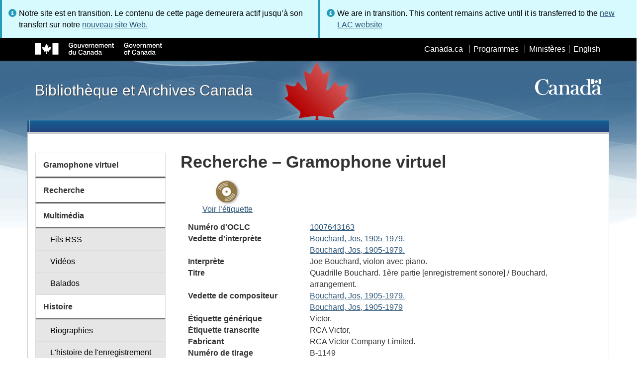

--- FILE ---
content_type: text/html; charset=utf-8
request_url: https://www.bac-lac.gc.ca/fra/decouvrez/films-videos-enregistrements-sonores/gramophone-virtuel/Pages/Item.aspx?idNumber=1007643163
body_size: 51986
content:
<script type="text/javascript">//<![CDATA[
        var formDigestElement = document.getElementsByName('__REQUESTDIGEST')[0];
        if (!((formDigestElement == null) || (formDigestElement.tagName.toLowerCase() != 'input') || (formDigestElement.type.toLowerCase() != 'hidden') ||
            (formDigestElement.value == null) || (formDigestElement.value.length <= 0)))
        {
            formDigestElement.value = '0xCE7EBBB1DD0B72F5793D952DD7092E184EB1A24DFC82CBCBFBEB170D6C1C41CE5F72484A33F8815B4EC1972440BC7AB64B9F39ED80F341787FB0EE38DF88BA8E,18 Jan 2026 11:13:46 -0000';_spPageContextInfo.updateFormDigestPageLoaded = new Date();
        }
        //]]>
        </script><!DOCTYPE html>
<!--[if lt IE 9]><html class="no-js lt-ie9" lang="fr" dir="ltr"><![endif]-->
<!--[if gt IE 8]><!--><html class="no-js" lang="fr" dir="ltr"><!--<![endif]-->

    <head prefix="og: http://ogp.me/ns# fb: http://ogp.me/ns/fb# article: http://ogp.me/ns/article#"><meta charset="utf-8" /><title>
	
	Recherche – Gramophone virtuel
- Bibliothèque et Archives Canada
</title>
                <meta http-equiv="x-ua-compatible" content="IE=11">
            
            <meta property="fb:app_id" content="" />
            <meta name="twitter:card" content="summary" />
            <meta property="og:type" content="article" />
            <meta property="og:url" content="https://www.bac-lac.gc.ca/fra/decouvrez/films-videos-enregistrements-sonores/gramophone-virtuel/Pages/Item.aspx?idNumber=1007643163" />
            <meta property="og:title"  content="Recherche – Gramophone virtuel- Bibliothèque et Archives Canada" />
            <meta property="og:description"  content="Recherche – Gramophone virtuel- Bibliothèque et Archives Canada" />
            
            <meta property="twitter:site" content="@LibraryArchives" />
            <meta property="twitter:creator" content="@LibraryArchives" />
        <meta content="width=device-width,initial-scale=1" name="viewport" /><link rel="stylesheet" type="text/css" href="/_layouts/15/1036/styles/Themable/corev15.css?rev=Ir07XcinlT9fgiR%2Fp9Q4Iw%3D%3DTAG0"/>
<link rel="stylesheet" type="text/css" href="/Style%20Library/fr-FR/Themable/Core%20Styles/controls.css"/>
<link rel="stylesheet" type="text/css" href="/Style%20Library/Css/test.css"/>
<script type="text/javascript" src="/_layouts/15/1036/initstrings.js?rev=wduBMeBUh%2FB4CfBbz0FpTg%3D%3DTAG0"></script>
<script type="text/javascript" src="/_layouts/15/init.js?rev=RHfoRxFuwXZ%2BOo2JABCoHA%3D%3DTAG0"></script>
<script type="text/javascript" src="/_layouts/15/ribbonapprovemultiple/approvereject.js"></script>
<script type="text/javascript" src="/_layouts/15/htmltransfertool/htmltransfer.js"></script>
<script type="text/javascript" src="/_layouts/15/htmleditor/clipboard_tab.js"></script>
<script type="text/javascript" src="/ScriptResource.axd?d=E5P1BHIK4HfVXCUkcQ4nYo2T7Vbls0aea2x9HU3mtwGrog1LLnbCda99fmWID6HX4I7AG7t_MU9r9hdoznogCMeendq8FIeIVVncUxPI4GqW-pAsy37pOvpbdv3hgarpvSUE0TlycEY5nMXGSAbtu3bNYbEFlQmU66MtPQWQRI2w9pSmBAjeMbrOk6OcWTsH0&amp;t=32e5dfca"></script>
<script type="text/javascript" src="/_layouts/15/blank.js?rev=nBzPIm07cpYroIjvUHh4jw%3D%3DTAG0"></script>
<script type="text/javascript" src="/ScriptResource.axd?d=bF2vxusy2HzWcvNAGIENvBLGPGWvPoQ8fgqGYPbsDI6-SEtKw8PI_LCENV5BnEyBq3c70kUda6PgyA_7aj8b37fOWgzrpuAYwSuXCOUFzkmwIBY8oJlKudNlrLHDwNlSiInu_9EFYFM3YnmdhCugEk-sSGgO0BzHX2gztl-zlOK49oHp_gO5u51ZapWMJLZJ0&amp;t=32e5dfca"></script>
<script type="text/javascript">RegisterSod("require.js", "\u002f_layouts\u002f15\u002frequire.js?rev=ESSL8\u00252Btt4YnWARvVUyzilQ\u00253D\u00253DTAG0");</script>
<script type="text/javascript">RegisterSod("strings.js", "\u002f_layouts\u002f15\u002f1036\u002fstrings.js?rev=DNzQ1Roce5WNaAwmbc9PrQ\u00253D\u00253DTAG0");</script>
<script type="text/javascript">RegisterSod("sp.res.resx", "\u002f_layouts\u002f15\u002f1036\u002fsp.res.js?rev=0Gpub76qxOhMrufp83DQwA\u00253D\u00253DTAG0");</script>
<script type="text/javascript">RegisterSod("sp.runtime.js", "\u002f_layouts\u002f15\u002fsp.runtime.js?rev=QZuY9EfO812\u00252FHP6vKipQPQ\u00253D\u00253DTAG0");RegisterSodDep("sp.runtime.js", "sp.res.resx");</script>
<script type="text/javascript">RegisterSod("sp.js", "\u002f_layouts\u002f15\u002fsp.js?rev=IOhwsS2jiKK0lsxWx1LfFA\u00253D\u00253DTAG0");RegisterSodDep("sp.js", "sp.runtime.js");RegisterSodDep("sp.js", "sp.ui.dialog.js");RegisterSodDep("sp.js", "sp.res.resx");</script>
<script type="text/javascript">RegisterSod("sp.init.js", "\u002f_layouts\u002f15\u002fsp.init.js?rev=v7C9ZcXmEYuhjJNLnCo66A\u00253D\u00253DTAG0");</script>
<script type="text/javascript">RegisterSod("sp.ui.dialog.js", "\u002f_layouts\u002f15\u002fsp.ui.dialog.js?rev=QfcC7vHW7hXFYDxqmPkuwQ\u00253D\u00253DTAG0");RegisterSodDep("sp.ui.dialog.js", "sp.init.js");RegisterSodDep("sp.ui.dialog.js", "sp.res.resx");</script>
<script type="text/javascript">RegisterSod("core.js", "\u002f_layouts\u002f15\u002fcore.js?rev=9kCBQNkpbQYAoiVcZpdkJA\u00253D\u00253DTAG0");RegisterSodDep("core.js", "strings.js");</script>
<script type="text/javascript">RegisterSod("menu.js", "\u002f_layouts\u002f15\u002fmenu.js?rev=8L\u00252BIY1hT\u00252BbaFStnW1t8DHA\u00253D\u00253DTAG0");</script>
<script type="text/javascript">RegisterSod("mQuery.js", "\u002f_layouts\u002f15\u002fmquery.js?rev=G0XIYJI9ofOrcdJaLkhB7Q\u00253D\u00253DTAG0");</script>
<script type="text/javascript">RegisterSod("callout.js", "\u002f_layouts\u002f15\u002fcallout.js?rev=abeY2vrdWuf5SFGyZz0ZIA\u00253D\u00253DTAG0");RegisterSodDep("callout.js", "strings.js");RegisterSodDep("callout.js", "mQuery.js");RegisterSodDep("callout.js", "core.js");</script>
<script type="text/javascript">RegisterSod("sp.core.js", "\u002f_layouts\u002f15\u002fsp.core.js?rev=bOK\u00252Bug\u00252FpfAotn0K8lTrAmw\u00253D\u00253DTAG0");RegisterSodDep("sp.core.js", "strings.js");RegisterSodDep("sp.core.js", "sp.init.js");RegisterSodDep("sp.core.js", "core.js");</script>
<script type="text/javascript">RegisterSod("clienttemplates.js", "\u002f_layouts\u002f15\u002fclienttemplates.js?rev=oCuPrViEzAn0pDKB8CF8Zg\u00253D\u00253DTAG0");</script>
<script type="text/javascript">RegisterSod("sharing.js", "\u002f_layouts\u002f15\u002fsharing.js?rev=i\u00252BpkUadbMp0SRKzd7VVHng\u00253D\u00253DTAG0");RegisterSodDep("sharing.js", "strings.js");RegisterSodDep("sharing.js", "mQuery.js");RegisterSodDep("sharing.js", "clienttemplates.js");RegisterSodDep("sharing.js", "core.js");</script>
<script type="text/javascript">RegisterSod("suitelinks.js", "\u002f_layouts\u002f15\u002fsuitelinks.js?rev=xrG\u00252BRjaI5OPo7vtJxP\u00252B73A\u00253D\u00253DTAG0");RegisterSodDep("suitelinks.js", "strings.js");RegisterSodDep("suitelinks.js", "core.js");</script>
<script type="text/javascript">RegisterSod("cui.js", "\u002f_layouts\u002f15\u002fcui.js?rev=WaTB2GdOOnu5P7\u00252BT6\u00252BGSKw\u00253D\u00253DTAG0");</script>
<script type="text/javascript">RegisterSod("inplview", "\u002f_layouts\u002f15\u002finplview.js?rev=DyKtSizIeG1Okf5xG3fnOw\u00253D\u00253DTAG0");RegisterSodDep("inplview", "strings.js");RegisterSodDep("inplview", "core.js");RegisterSodDep("inplview", "clienttemplates.js");RegisterSodDep("inplview", "sp.js");</script>
<script type="text/javascript">RegisterSod("ribbon", "\u002f_layouts\u002f15\u002fsp.ribbon.js?rev=iim\u00252FXZHY7\u00252FvGr89LVb3pWQ\u00253D\u00253DTAG0");RegisterSodDep("ribbon", "strings.js");RegisterSodDep("ribbon", "core.js");RegisterSodDep("ribbon", "sp.core.js");RegisterSodDep("ribbon", "sp.js");RegisterSodDep("ribbon", "cui.js");RegisterSodDep("ribbon", "sp.res.resx");RegisterSodDep("ribbon", "sp.runtime.js");RegisterSodDep("ribbon", "inplview");</script>
<script type="text/javascript">RegisterSod("userprofile", "\u002f_layouts\u002f15\u002fsp.userprofiles.js?rev=cx6U8sP\u00252ByP0OFLjk6ekyIg\u00253D\u00253DTAG0");RegisterSodDep("userprofile", "sp.runtime.js");</script>
<script type="text/javascript">RegisterSod("followingcommon.js", "\u002f_layouts\u002f15\u002ffollowingcommon.js?rev=5I9u4X\u00252BpRYuWUuY6Og2tLA\u00253D\u00253DTAG0");RegisterSodDep("followingcommon.js", "strings.js");RegisterSodDep("followingcommon.js", "sp.js");RegisterSodDep("followingcommon.js", "userprofile");RegisterSodDep("followingcommon.js", "core.js");RegisterSodDep("followingcommon.js", "mQuery.js");</script>
<script type="text/javascript">RegisterSod("profilebrowserscriptres.resx", "\u002f_layouts\u002f15\u002f1036\u002fprofilebrowserscriptres.js?rev=E106ZFhOt2SoTOETYbpMQA\u00253D\u00253DTAG0");</script>
<script type="text/javascript">RegisterSod("sp.ui.mysitecommon.js", "\u002f_layouts\u002f15\u002fsp.ui.mysitecommon.js?rev=ex\u00252F9c\u00252BQRgevJOSeTAdF1EQ\u00253D\u00253DTAG0");RegisterSodDep("sp.ui.mysitecommon.js", "sp.init.js");RegisterSodDep("sp.ui.mysitecommon.js", "sp.runtime.js");RegisterSodDep("sp.ui.mysitecommon.js", "userprofile");RegisterSodDep("sp.ui.mysitecommon.js", "profilebrowserscriptres.resx");</script>
<script type="text/javascript">RegisterSod("browserScript", "\u002f_layouts\u002f15\u002fie55up.js?rev=FDfIxU6g4wVWGihfBF8EMQ\u00253D\u00253DTAG0");RegisterSodDep("browserScript", "strings.js");</script>
<link type="text/xml" rel="alternate" href="/fra/decouvrez/films-videos-enregistrements-sonores/gramophone-virtuel/_vti_bin/spsdisco.aspx" />
        <script type="text/javascript">
            var _fV4UI = true;
        </script>
        
        
                <style type="text/css">
               		body {
			            height:100%;
                        overflow:auto;
			            width:100%;
		            }		
                </style>
            
        <style type="text/css">
        .ms-srch-Paging .ms-promlink-button{ /* Fix search paging arrow button alignment */
	        padding:0;
	        border:0;
        }
		/* fix scrolling on list pages */
		#s4-bodyContainer {
			position: relative;
		}
        #s4-titlerow {
            height:0;
            padding:0 0 0 0;
        }
		#pageStatusBar.s4-status-s1{
            margin-bottom: 0px;
            border-width: 0px;
            padding:0 10px 0 10px;
        }
		/* body area normally has a white background */
		.s4-ca {
			background:transparent none repeat scroll 0 0;
			/* margin-left:155px; */
		}	
        html .body-wrapper { background-image: url('/_layouts/15/SPWET4/theme-gcwu-fegc/assets/header-bg-ie.jpg'); background-repeat: repeat-x; background-position: center 2.7em; }
        html body header + .container { background-color: #fff; border-left: 1px solid #ccc; border-right: 1px solid #ccc; }
        </style>
        <link type="text/xml" rel="alternate" href="/fra/decouvrez/films-videos-enregistrements-sonores/gramophone-virtuel/_vti_bin/spsdisco.aspx" /> 
	<meta name="dcterms.description"  content="" />
<meta name="description"  content="" />
<meta name="keywords"  content="" />
<meta name="dcterms.creator"  content="Bibliothèque et Archives Canada" />
<meta name="dcterms.title"  content="Recherche – Gramophone virtuel" />
<meta name="dcterms.service"  content="BAC-LAC" />
<meta name="dcterms.accessRights"  content="2" />
<meta name="dcterms.issued" title="W3CDTF" content="2019-03-11" />
<meta name="dcterms.modified" title="W3CDTF" content="2022-08-30" />
<meta name="dcterms.subject" title="scheme" content="" />
<meta name="dc.language" title="ISO639-2" content="fra" />
<meta name="dcterms.language" title="ISO639-2" content="fra" />

<style type="text/css">.ms-WPBody {
    		                        font-size: inherit;
    		                        font-family: inherit;
    	                        }
                                body #s4-workspace {
                                    overflow: visible !important;
                                }</style>
<link rel="canonical" href="https://www.bac-lac.gc.ca:443/fra/decouvrez/films-videos-enregistrements-sonores/gramophone-virtuel/Pages/item.aspx?idNumber=1007643163" />

        <!--[if gte IE 9 | !IE ]><!-->
        <link rel="shortcut icon" href="/_layouts/15/SPWET4/theme-gcwu-fegc/assets/favicon.ico" type="image/vnd.microsoft.icon" id="favicon" />
        <script type="text/javascript" src="//ajax.googleapis.com/ajax/libs/jquery/2.1.1/jquery.min.js"></script>
        <!--<![endif]-->
        <link rel="stylesheet" href="/_layouts/15/SPWET4/theme-gcwu-fegc/css/theme.min.css?r=4.0.27" />
        <!--[if lt IE 9]>
        <link href="/_layouts/15/SPWET4/theme-gcwu-fegc/assets/favicon.ico" rel="shortcut icon" /><link rel="stylesheet" href="/_layouts/15/SPWET4/theme-gcwu-fegc/css/ie8-wet-boew.min.css?r=4.0.27" /><link rel="stylesheet" href="/_layouts/15/SPWET4/theme-gcwu-fegc/css/ie8-theme.min.css?r=4.0.27" />
        <script type="text/javascript" src="//ajax.googleapis.com/ajax/libs/jquery/1.11.1/jquery.min.js"></script>
        <script type="text/javascript" src="/_layouts/15/SPWET4/theme-gcwu-fegc/js/ie8-wet-boew.min.js?r=4.0.27"></script> 
        <![endif]-->
        <!--[if gte IE 9 | !IE ]><!-->
        <script type="text/javascript" src="/_layouts/15/SPWET4/GC-SharePoint/JS/jquery-2.1.1.min.js?r=4.0.27"></script>
        <!--<![endif]-->

        <link rel="stylesheet" href="/_layouts/15/SPWET4/GC-SharePoint/CSS/SharePoint.css?r=4.0.28" />

        <noscript>
            <link rel="stylesheet" href="/_layouts/15/SPWET4/wet-boew/css/noscript.min.css?r=4.0.27" />
        </noscript>

        

        <script type="text/javascript">
            function ProcessImn() { }
            function ProcessImnMarkers() { }
        </script>
        <style>
            @-moz-document url-prefix() {
                @media print {
                    body form div#s4-workspace div.container { width: 100% !important; }
                    body div#s4-workspace div.container section { padding: 0 70px 0 10px !important; }
                }
            }
            @media (min-width: 992px){
                .padright{
                    padding:0 0 0 15px;
                }
                .padleft{
                    padding:0 15px 0 0;
                }
            }
        </style>
        <script type="text/javascript" src="//assets.adobedtm.com/be5dfd287373/bb72b7edd313/launch-15fc371a2971-staging.min.js"></script>
<link href="/_layouts/15/ItemDisplay/ItemDisplay.css" type="text/css" rel="stylesheet" /></head>
    <body onload="if (typeof(_spBodyOnLoadWrapper) != 'undefined') _spBodyOnLoadWrapper();" vocab="http://schema.org/" typeof="WebPage">

        
        <div class="row" style="position:sticky; top:0; z-index:999"><div class="col-md-6 padright"><div class="alert alert-info" style="margin-bottom:0"><span>Notre site est en transition. Le contenu de cette page demeurera actif jusqu’à son transfert sur notre <a href="https://bibliotheque-archives.canada.ca/fra">nouveau site Web.</a></div></div>
        <div class="col-md-6 padleft"><div class="alert alert-info" style="margin-bottom:0"><span>We are in transition. This content remains active until it is transferred to the <a href="https://library-archives.canada.ca/eng">new LAC website</a></div></div></div>
        
		<div id="imgPrefetch" style="display:none">
<img src="/_layouts/15/SPWET4/theme-gcwu-fegc/assets/favicon.ico?rev=40" />
</div>

		<form method="post" action="./Item.aspx?idNumber=1007643163" onsubmit="javascript:return WebForm_OnSubmit();" id="aspnetForm">
<div class="aspNetHidden">
<input type="hidden" name="__SPSCEditMenu" id="__SPSCEditMenu" value="true" />
<input type="hidden" name="_wpcmWpid" id="_wpcmWpid" value="" />
<input type="hidden" name="wpcmVal" id="wpcmVal" value="" />
<input type="hidden" name="MSOWebPartPage_PostbackSource" id="MSOWebPartPage_PostbackSource" value="" />
<input type="hidden" name="MSOTlPn_SelectedWpId" id="MSOTlPn_SelectedWpId" value="" />
<input type="hidden" name="MSOTlPn_View" id="MSOTlPn_View" value="0" />
<input type="hidden" name="MSOTlPn_ShowSettings" id="MSOTlPn_ShowSettings" value="False" />
<input type="hidden" name="MSOGallery_SelectedLibrary" id="MSOGallery_SelectedLibrary" value="" />
<input type="hidden" name="MSOGallery_FilterString" id="MSOGallery_FilterString" value="" />
<input type="hidden" name="MSOTlPn_Button" id="MSOTlPn_Button" value="none" />
<input type="hidden" name="__EVENTTARGET" id="__EVENTTARGET" value="" />
<input type="hidden" name="__EVENTARGUMENT" id="__EVENTARGUMENT" value="" />
<input type="hidden" name="__REQUESTDIGEST" id="__REQUESTDIGEST" value="noDigest" />
<input type="hidden" name="MSOSPWebPartManager_DisplayModeName" id="MSOSPWebPartManager_DisplayModeName" value="Browse" />
<input type="hidden" name="MSOSPWebPartManager_ExitingDesignMode" id="MSOSPWebPartManager_ExitingDesignMode" value="false" />
<input type="hidden" name="MSOWebPartPage_Shared" id="MSOWebPartPage_Shared" value="" />
<input type="hidden" name="MSOLayout_LayoutChanges" id="MSOLayout_LayoutChanges" value="" />
<input type="hidden" name="MSOLayout_InDesignMode" id="MSOLayout_InDesignMode" value="" />
<input type="hidden" name="_wpSelected" id="_wpSelected" value="" />
<input type="hidden" name="_wzSelected" id="_wzSelected" value="" />
<input type="hidden" name="MSOSPWebPartManager_OldDisplayModeName" id="MSOSPWebPartManager_OldDisplayModeName" value="Browse" />
<input type="hidden" name="MSOSPWebPartManager_StartWebPartEditingName" id="MSOSPWebPartManager_StartWebPartEditingName" value="false" />
<input type="hidden" name="MSOSPWebPartManager_EndWebPartEditing" id="MSOSPWebPartManager_EndWebPartEditing" value="false" />
<input type="hidden" name="__VIEWSTATE" id="__VIEWSTATE" value="/[base64]/TldfUz1Cb3VjaGFyZCwgSm9zLDE5MDUtMTk3OS4iPkJvdWNoYXJkLCBKb3MsICAxOTA1LTE5NzkuPC9hPjwvZGQ+PGRkPjxhIGhyZWY9Ikxpc3RlLmFzcHg/[base64]" />
</div>

<script type="text/javascript">
//<![CDATA[
var theForm = document.forms['aspnetForm'];
if (!theForm) {
    theForm = document.aspnetForm;
}
function __doPostBack(eventTarget, eventArgument) {
    if (!theForm.onsubmit || (theForm.onsubmit() != false)) {
        theForm.__EVENTTARGET.value = eventTarget;
        theForm.__EVENTARGUMENT.value = eventArgument;
        theForm.submit();
    }
}
//]]>
</script>


<script src="/WebResource.axd?d=kl4pg-mRTsoUz7TQRnGDGoKbxT55XxgYlxKP5O3wjeB8r1aRhoBFNJGVaZrzWJSvHl5Kbn8MrRpA9BK8j8A8IOAjDnz6rw9oOOl0sfEF9Eo1&amp;t=638901627720898773" type="text/javascript"></script>


<script type="text/javascript">
//<![CDATA[
var MSOWebPartPageFormName = 'aspnetForm';
var g_presenceEnabled = true;
var g_wsaEnabled = false;

var g_correlationId = 'c72feea1-fe6e-f0da-ed3e-fbd9029e6243';
var g_wsaQoSEnabled = false;
var g_wsaQoSDataPoints = [];
var g_wsaRUMEnabled = false;
var g_wsaLCID = 1036;
var g_wsaListTemplateId = 850;
var g_wsaSiteTemplateId = 'BLANKINTERNET#2';
var _fV4UI=true;var _spPageContextInfo = {webServerRelativeUrl: "\u002ffra\u002fdecouvrez\u002ffilms-videos-enregistrements-sonores\u002fgramophone-virtuel", webAbsoluteUrl: "https:\u002f\u002fwww.bac-lac.gc.ca\u002ffra\u002fdecouvrez\u002ffilms-videos-enregistrements-sonores\u002fgramophone-virtuel", siteAbsoluteUrl: "https:\u002f\u002fwww.bac-lac.gc.ca", serverRequestPath: "\u002ffra\u002fdecouvrez\u002ffilms-videos-enregistrements-sonores\u002fgramophone-virtuel\u002fPages\u002fItem.aspx", layoutsUrl: "_layouts\u002f15", webTitle: "Gramophone virtuel", webTemplate: "53", tenantAppVersion: "0", isAppWeb: false, Has2019Era: true, webLogoUrl: "_layouts\u002f15\u002fimages\u002fsiteicon.png", webLanguage: 1036, currentLanguage: 1036, currentUICultureName: "fr-FR", currentCultureName: "fr-CA", clientServerTimeDelta: new Date("2026-01-18T11:13:46.2701212Z") - new Date(), updateFormDigestPageLoaded: new Date("2026-01-18T11:13:46.2701212Z"), siteClientTag: "62$$16.0.5513.1001", crossDomainPhotosEnabled:false, webUIVersion:15, webPermMasks:{High:16,Low:196673},pageListId:"{720e8264-5587-4f00-b308-31734462764a}",pageItemId:112, pagePersonalizationScope:1, alertsEnabled:true, customMarkupInCalculatedFieldDisabled: true, siteServerRelativeUrl: "\u002f", allowSilverlightPrompt:'True', isSiteAdmin: false};var L_Menu_BaseUrl="/fra/decouvrez/films-videos-enregistrements-sonores/gramophone-virtuel";
var L_Menu_LCID="1036";
var L_Menu_SiteTheme="null";
document.onreadystatechange=fnRemoveAllStatus; function fnRemoveAllStatus(){removeAllStatus(true)};Flighting.ExpFeatures = [480215056,1880287568,1561350208,302071836,3212816,69472768,4194310,-2113396707,268502022,-872284160,1049232,-2147421952,65536,65536,2097472,917504,-2147474174,1372324107,67108882,0,0,-2147483648,2097152,0,0,32768,0,0,0,0,0,0,0,0,0,0,0,0,0,0,0,0,0,0,0,0,0,0,0,0,0,0,0,0,0,0,0,0,0,0,0,0,0,0,0,0,0,0,0,0,0,0,0,0,0,0,0,0,0,0,0,0,0,0,32768]; (function()
{
    if(typeof(window.SP) == "undefined") window.SP = {};
    if(typeof(window.SP.YammerSwitch) == "undefined") window.SP.YammerSwitch = {};

    var ysObj = window.SP.YammerSwitch;
    ysObj.IsEnabled = false;
    ysObj.TargetYammerHostName = "www.yammer.com";
} )(); var _spWebPartComponents = new Object();//]]>
</script>

<script src="/_layouts/15/blank.js?rev=nBzPIm07cpYroIjvUHh4jw%3D%3DTAG0" type="text/javascript"></script>
<script type="text/javascript">
//<![CDATA[
(function(){

        if (typeof(_spBodyOnLoadFunctions) === 'undefined' || _spBodyOnLoadFunctions === null) {
            return;
        }
        _spBodyOnLoadFunctions.push(function() {
            SP.SOD.executeFunc('core.js', 'FollowingCallout', function() { FollowingCallout(); });
        });
    })();(function(){

        if (typeof(_spBodyOnLoadFunctions) === 'undefined' || _spBodyOnLoadFunctions === null) {
            return;
        }
        _spBodyOnLoadFunctions.push(function() {
            SP.SOD.executeFunc('core.js', 'FollowingDocument', function() { FollowingDocument(); });
        });
    })();if (typeof(DeferWebFormInitCallback) == 'function') DeferWebFormInitCallback();function WebForm_OnSubmit() {
UpdateFormDigest('\u002ffra\u002fdecouvrez\u002ffilms-videos-enregistrements-sonores\u002fgramophone-virtuel', 1440000);if (typeof(_spFormOnSubmitWrapper) != 'undefined') {return _spFormOnSubmitWrapper();} else {return true;};
return true;
}
//]]>
</script>

		
            <ul id="wb-tphp">
                <li class="wb-slc">
                    <a class="wb-sl" href="#wb-cont">Skip to main content</a>
                </li>
                <li class="wb-slc visible-sm visible-md visible-lg">
                    <a class="wb-sl" href="#wb-info">Skip to "About this site"</a>
                </li>
                <li class="wb-slc visible-md visible-lg">
                    <a class="wb-sl" href="#wb-sec">Skip to section menu</a>
                </li>
            </ul>
            <script type="text/javascript"> var submitHook = function () { return false; }; theForm._spOldSubmit = theForm.submit; theForm.submit = function () { if (!submitHook()) { this._spOldSubmit(); } }; </script>

		<!-- ===== STARTER: Web Part Manager  ============================================================================================= -->
				
		
			<!-- ===== STARTER: ScriptManager ===================================================== -->
			<script type="text/javascript">
//<![CDATA[
Sys.WebForms.PageRequestManager._initialize('ctl00$ScriptManager', 'aspnetForm', [], [], [], 90, 'ctl00');
//]]>
</script>

		
			
            <span>
                <div id="s4-ribbonrow" style="visibility:hidden;display:none"></div>
            </span>


            <div id="s4-workspace">
                <div id="s4-bodyContainer">
                    <div class="s4-notdlg">
                    <div id="s4-statusbarcontainer">
                            <div id="pageStatusBar" class="s4-status-s1"></div>
                        </div>
                        </div>
                    <!--Begin Nav|Content Area-->
                    <div id="ctl00_MSO_ContentDiv" class="body-wrapper">

                        <header role="banner">
                            <div id="wb-bnr">
                                <div id="wb-bar">
                                    <div class="container">
                                        <div class="row">
                                            <object id="gcwu-sig" type="image/svg+xml" tabindex="-1" role="img" data="/_layouts/15/SPWET4/theme-gcwu-fegc/assets/sig-fr.svg" aria-label="Gouvernement du Canada"></object>
                                            <ul id="gc-bar" class="list-inline">
                                                <li>
                                                    <a id="ctl00_lnkHeaderCanada" rel="external" href="http://www.canada.ca/fr/index.html">Canada.ca</a>
                                                </li>
                                                <li>
                                                    <a id="ctl00_lnkHeaderServiceCanada" rel="external" href="http://www.servicecanada.gc.ca/fra/accueil.shtml">Programmes</a>
                                                </li>
                                                <li>
                                                    <a id="ctl00_lnkHeaderDepartment" rel="external" href="http://www.canada.ca/fr/services/index.html">Minist&#232;res</a>
                                                </li>
                                                <li id="wb-lng">
                                                    <h2>
                                                        Sélection de la langue</h2>
                                                    <ul class="list-inline">
                                                        <li>
                                                            <span><script type="text/javascript">
function OnSelectionChange2(value){
var today = new Date();
var oneYear = new Date(today.getTime() + 365 * 24 * 60 * 60 * 1000);
var url = "https://www.bac-lac.gc.ca/eng/discover/films-videos-sound-recordings/virtual-gramophone/Pages/item.aspx?idNumber=1007643163";
document.cookie = "lcid=" + value + ";path=/;expires=" + oneYear.toGMTString();
window.location.href = url;
}
</script><a id="ctl00_hlkLanguageLink" lang="en" xml:lang="en" onclick="javascript:OnSelectionChange2(1033); return false;" href="https://www.bac-lac.gc.ca/eng/discover/films-videos-sound-recordings/virtual-gramophone/Pages/item.aspx?idNumber=1007643163">English</a></span>
                                                        </li>
                                                    </ul>
                                                </li>
                                            </ul>
                                           
                                        </div>
                                    </div>
                                </div>
                                <div class="container">
                                    <div class="row">
                                        <div id="wb-sttl" class="col-md-5">
                                            <a href="https://www.bac-lac.gc.ca/fra">Bibliothèque et Archives Canada</a>
                                        </div>
                                        <object id="wmms" type="image/svg+xml" tabindex="-1" role="img" data="/_layouts/15/SPWET4/theme-gcwu-fegc/assets/wmms.svg" aria-label="Symbole du gouvernement du Canada"></object>
                                       
                                    </div>
                                </div>
                            </div>
                            <nav role="navigation" id="wb-sm" class="wb-menu visible-md visible-lg wb-init wb-menu-inited wb-navcurr-inited" typeof="SiteNavigationElement" style="clear:both;">
                            <div class="pnl-strt container visible-md visible-lg nvbar"><h2>Menu des sujets</h2><div class="row"><ul class="list-inline menu" role="menubar"><li>&nbsp;</li></ul></div></div>
                                </nav>
                           
                            <nav role="navigation" id="wb-bc" property="breadcrumb">
                                <h2>
                                    Vous êtes ici :</h2>
                                <div class="container">
                                    <div class="row">
                                       
                                    </div>
                                </div>
                            </nav>
                          
                        </header>

                        <div class="container">
                            <div class="row">

                                <main id="ctl00_main" role="main" property="mainContentOfPage" class="col-md-9 col-md-push-3">
                                    <h1 id="wb-cont" property="name">
                                        
	Recherche – Gramophone virtuel

                                    </h1>

                                    
    <section>
        
        
        <div class="row">
            <div class="col-md-12">
                <div id="ctl00_PlaceHolderMain_ctl00_label" style='display:none'>Contenu de la page</div><div id="ctl00_PlaceHolderMain_ctl00__ControlWrapper_RichHtmlField" class="ms-rtestate-field" style="display:inline" ><div class="ms-rtestate-read ms-rte-wpbox"><div class="ms-rtestate-notify  ms-rtestate-read 9fb6c2ba-de7a-4b7f-bcae-baf3314e0e17" id="div_9fb6c2ba-de7a-4b7f-bcae-baf3314e0e17" unselectable="on"><div id="MSOZoneCell_WebPartctl00_ctl53_g_9fb6c2ba_de7a_4b7f_bcae_baf3314e0e17" class="s4-wpcell-plain ms-webpartzone-cell ms-webpart-cell-vertical ms-fullWidth ">
	<div class="ms-webpart-chrome ms-webpart-chrome-vertical ms-webpart-chrome-fullWidth ">
	<div WebPartID="1a6a9998-2825-4886-853b-63a6f9379445" WebPartID2="9fb6c2ba-de7a-4b7f-bcae-baf3314e0e17" HasPers="false" id="WebPartctl00_ctl53_g_9fb6c2ba_de7a_4b7f_bcae_baf3314e0e17" width="100%" class="ms-WPBody " allowRemove="false" allowDelete="false" allowExport="false" style="" ><div id="ctl00_ctl53_g_9fb6c2ba_de7a_4b7f_bcae_baf3314e0e17">
		<div id="ctl00_ctl53_g_9fb6c2ba_de7a_4b7f_bcae_baf3314e0e17_divItem"><div class="row justify-content-center"><div class="col-sm-3" style="text-align:center;"><img class="center-block" src="http://www.bac-lac.gc.ca/Style%20Library/XSL%20Style%20Sheets/Discover%20the%20Collection/Virtual%20Gramophone/m2-icbt10.jpg" alt="" /><a style="text-align:center;" href="http://www.collectionscanada.ca/obj/m2/f1/14559-a.jpg">
                Voir l’étiquette
              </a></div></div><dl class="resultDL"><dt>Numéro d'OCLC</dt><dd><a href="https://bac-lac.on.worldcat.org/oclc/1007643163">1007643163</a></dd><dt>Vedette d'interprète</dt><dd><a href="Liste.aspx?NW_S=Bouchard, Jos,1905-1979.">Bouchard, Jos,  1905-1979.</a></dd><dd><a href="Liste.aspx?NW_S=Bouchard, Jos, 1905-1979.">Bouchard, Jos, 1905-1979.  </a></dd><dt>Interprète</dt><dd>Joe Bouchard, violon avec piano.</dd><dt>Titre</dt><dd>Quadrille Bouchard. 1ère partie [enregistrement sonore] /  Bouchard, arrangement.</dd><dt>Vedette de compositeur</dt><dd><a href="Liste.aspx?NW_S=Bouchard, Jos,1905-1979.">Bouchard, Jos,  1905-1979.</a></dd><dd><a href="Liste.aspx?NW_S=Bouchard, Jos,1905-1979">Bouchard, Jos,  1905-1979</a></dd><dt>Étiquette générique</dt><dd>Victor.</dd><dt>Étiquette transcrite</dt><dd>RCA Victor,</dd><dt>Fabricant</dt><dd>RCA Victor Company Limited.</dd><dt>Numéro de tirage</dt><dd>B-1149</dd><dt>Numéro de face</dt><dd>A.</dd><dt>Remarques sur l'enregistrement</dt><dd>Registré: [ca mar 1938], [Montréal, QC], [RCA Victor Company Limited].</dd><dt>Remarques</dt><dd><b>Commentaires:</b> Not licensed for radio broadcast.</dd><dd><b>Référence discographique:</b> Thérien, recherche non publiée, date de lancement.</dd><dd><b>Distributeur:</b> RCA Victor Company Limited.</dd><dd><b>Genre d'édition:</b> étiquette principale.</dd><dd><b>Lancé:</b> [ca juin 1938].</dd><dd><b>No de tirage:</b> 1149</dd><dd><b>Remarques:</b> Jos Bouchard Canadian</dd><dd><b>Commentaires:</b> Not licensed for radio broadcast.</dd><dd><b>Référence discographique:</b> Thérien, recherche non publiée, date de lancement.</dd><dd><b>Distributeur:</b> RCA Victor Company Limited.</dd><dd><b>Genre d'édition:</b> étiquette principale.</dd><dd><b>Lancé:</b> [ca juin 1938].</dd><dt>Collation</dt><dd>1 disque son. : 78 r/min, monophonique ; 10 po.</dd><dt>Genre</dt><dd><a href="Liste.aspx?genre=fm">Folklorique (musique)</a></dd><dd>Folk dance music</dd><dd>Violin and piano music.</dd><dd>Folk dance music -- Canada.</dd><dd>Violin and piano music.</dd><dd>Danse folklorique, Musique de</dd><dd>Violon et piano, Musique de.</dd><dd>Danse folklorique, Musique de -- Canada.</dd><dd>Violon et piano, Musique de.</dd><dd>Musique folklorique (y compris chansons folkloriques, ballades)</dd></dl></div>
	</div><div class="ms-clear"></div></div>
</div>
</div></div>
<div id="vid_9fb6c2ba-de7a-4b7f-bcae-baf3314e0e17" unselectable="on" style="display&#58;none;"></div></div></div>
            </div>
        </div>
        
    </section>
<div style='display:none' id='hidZone'></div>

                                    <div id="DeveloperDashboard" class="ms-developerdashboard">
                                        
                                    </div>

                                    <div class="row">
                                        <div class="col-md-6">
                                            
                                        </div>
                                        <div class="col-md-6">
                                            <div style="text-align: right">
                                              
                                            </div>
                                            <dl id="wb-dtmd">
                                                <dt>
                                                    Date de modification :</dt>
                                                <dd><time property="dateModified">
                                                    2022-08-30

                                                </time></dd>
                                            </dl>
                                        </div>
                                    </div>
                                </main>

                                
    <nav id="wb-sec" class="col-md-3 col-md-pull-9 visible-md visible-lg" typeof="SiteNavigationElement" role="navigation">
        <h2 id="wb-nav">Navigation Principale (colonne gauche)</h2>
                    
        <ul class="list-group menu list-unstyled"><li><h3 class="wb-navcurr"><a href="/fra/decouvrez/films-videos-enregistrements-sonores/gramophone-virtuel/Pages/gramophone-virtuel.aspx">Gramophone virtuel</a></h3></li><li><h3 class="wb-navcurr"><a href="http://www.bac-lac.gc.ca/fra/decouvrez/films-videos-enregistrements-sonores/gramophone-virtuel/Pages/recherche.aspx">Recherche</a></h3></li><li><h3 class="wb-navcurr"><a href="/fra/decouvrez/films-videos-enregistrements-sonores/gramophone-virtuel/Pages/gramophone-virtuel.aspx#media">Multimédia</a></h3><ul class="list-group menu list-unstyled"><li><a href="/fra/decouvrez/films-videos-enregistrements-sonores/gramophone-virtuel/Pages/rss.aspx" class="list-group-item">Fils RSS</a></li><li><a href="/fra/decouvrez/films-videos-enregistrements-sonores/gramophone-virtuel/Pages/videos.aspx" class="list-group-item">Vidéos</a></li><li><a href="/fra/nouvelles/balados/Pages/gramophone-virtuel.aspx" class="list-group-item">Balados</a></li></ul></li><li><h3 class="wb-navcurr"><a href="/fra/decouvrez/films-videos-enregistrements-sonores/gramophone-virtuel/Pages/gramophone-virtuel.aspx#histoire">Histoire</a></h3><ul class="list-group menu list-unstyled"><li><a href="/fra/decouvrez/films-videos-enregistrements-sonores/gramophone-virtuel/Pages/biographies.aspx" class="list-group-item">Biographies</a></li><li><a href="/fra/decouvrez/films-videos-enregistrements-sonores/gramophone-virtuel/Pages/histoire-enregistrement-sonore.aspx" class="list-group-item">L'histoire de l'enregistrement sonore au Canada </a></li><li><a href="/fra/decouvrez/films-videos-enregistrements-sonores/gramophone-virtuel/Pages/histoire-maisons-disques.aspx" class="list-group-item">Histoire des maisons de disques canadiennes</a></li><li><a href="/fra/decouvrez/films-videos-enregistrements-sonores/gramophone-virtuel/Pages/histoire-musique-canada.aspx" class="list-group-item">Histoire de la musique au Canada</a></li></ul></li><li><h3 class="wb-navcurr"><a href="/fra/decouvrez/films-videos-enregistrements-sonores/gramophone-virtuel/Pages/gramophone-virtuel.aspx#ressources">Ressources</a></h3><ul class="list-group menu list-unstyled"><li><a href="/fra/decouvrez/films-videos-enregistrements-sonores/gramophone-virtuel/Pages/pedagogiques.aspx" class="list-group-item">Ressources pédagogiques</a></li><li><a href="/fra/decouvrez/films-videos-enregistrements-sonores/gramophone-virtuel/Pages/internet.aspx" class="list-group-item">Ressources Internet </a></li><li><a href="/fra/decouvrez/films-videos-enregistrements-sonores/gramophone-virtuel/Pages/techniques.aspx" class="list-group-item">Notes techniques </a></li><li><a href="/fra/decouvrez/films-videos-enregistrements-sonores/gramophone-virtuel/Pages/bibliographie.aspx" class="list-group-item">Bibliographie</a></li><li><a href="/fra/decouvrez/films-videos-enregistrements-sonores/gramophone-virtuel/Pages/glossaire.aspx" class="list-group-item">Glossaire</a></li></ul></li></ul><br /><br /><br />
    </nav>
 


                            </div>
                        </div>

                        <footer role="contentinfo" id="wb-info" class="visible-sm visible-md visible-lg wb-navcurr">
                            <div class="container">
                                <nav role="navigation">
                                    <h2>
                                        À propos de ce site</h2>
                                    <ul id="gc-tctr" class="list-inline"><li><a href="/fra/Pages/avis.aspx" rel="license">Avis</a></li></ul>
                                </nav>
                            </div>
                            <div id="gc-info">
                                <div class="container">
                                    <nav role="navigation">
                                        <h2>
                                            Pied de page du gouvernement du Canada</h2>
                                        <ul class="list-inline">
                                            <li>
                                                <a id="ctl00_lnkFooterHealthy" href="http://canadiensensante.gc.ca/index-fra.php"><span>Sant&#233;</span></a>
                                            </li>
                                            <li>
                                                <a id="ctl00_lnkFooterTravel" href="http://voyage.gc.ca/index-fra.asp"><span>Voyage</span></a>
                                            </li>
                                            <li>
                                                <a id="ctl00_lnkFooterservicecanada" href="http://www.servicecanada.gc.ca/fra/accueil.shtml"><span>Service Canada</span></a>
                                            </li>
                                            <li>
                                                <a id="ctl00_lnkFooterJobBank" href="http://www.guichetemplois.gc.ca/Intro-fra.aspx"><span>Emplois</span></a>
                                            </li>
                                            <li>
                                                <a id="ctl00_lnkFooterEconomy" href="http://www.plandaction.gc.ca"><span>&#201;conomie</span></a>
                                            </li>
                                            <li id="canada-ca">
                                                <a id="ctl00_lnkFooterCanada" href="http://www.canada.ca/fr/index.html">Canada.ca</a></li>
                                        </ul>
                                    </nav>
                                </div>
                            </div>
                        </footer>

                    </div>
                    <!--End Nav|Content Area-->

                </div>
            </div>
            
            
                
            
        
<div class="aspNetHidden">

	<input type="hidden" name="__VIEWSTATEGENERATOR" id="__VIEWSTATEGENERATOR" value="FC429676" />
</div>

<script type="text/javascript">
//<![CDATA[
var _spFormDigestRefreshInterval = 1440000; IsSPSocialSwitchEnabled = function() { return true; };var _fV4UI = true;
function _RegisterWebPartPageCUI()
{
    var initInfo = {editable: false,isEditMode: false,allowWebPartAdder: false,listId: "{720e8264-5587-4f00-b308-31734462764a}",itemId: 112,recycleBinEnabled: true,enableMinorVersioning: true,enableModeration: true,forceCheckout: true,rootFolderUrl: "\u002ffra\u002fdecouvrez\u002ffilms-videos-enregistrements-sonores\u002fgramophone-virtuel\u002fPages",itemPermissions:{High:16,Low:196673}};
    SP.Ribbon.WebPartComponent.registerWithPageManager(initInfo);
    var wpcomp = SP.Ribbon.WebPartComponent.get_instance();
    var hid;
    hid = document.getElementById("_wpSelected");
    if (hid != null)
    {
        var wpid = hid.value;
        if (wpid.length > 0)
        {
            var zc = document.getElementById(wpid);
            if (zc != null)
                wpcomp.selectWebPart(zc, false);
        }
    }
    hid = document.getElementById("_wzSelected");
    if (hid != null)
    {
        var wzid = hid.value;
        if (wzid.length > 0)
        {
            wpcomp.selectWebPartZone(null, wzid);
        }
    }
};
function __RegisterWebPartPageCUI() {
ExecuteOrDelayUntilScriptLoaded(_RegisterWebPartPageCUI, "sp.ribbon.js");}
_spBodyOnLoadFunctionNames.push("__RegisterWebPartPageCUI");var __wpmExportWarning='This Web Part Page has been personalized. As a result, one or more Web Part properties may contain confidential information. Make sure the properties contain information that is safe for others to read. After exporting this Web Part, view properties in the Web Part description file (.WebPart) by using a text editor such as Microsoft Notepad.';var __wpmCloseProviderWarning='You are about to close this Web Part.  It is currently providing data to other Web Parts, and these connections will be deleted if this Web Part is closed.  To close this Web Part, click OK.  To keep this Web Part, click Cancel.';var __wpmDeleteWarning='You are about to permanently delete this Web Part.  Are you sure you want to do this?  To delete this Web Part, click OK.  To keep this Web Part, click Cancel.';//]]>
</script>
</form>
        


        
        <span>
            <!--[if gte IE 9 | !IE ]><!-->
            <script type="text/javascript" src="/_layouts/15/SPWET4/wet-boew/js/wet-boew.min.js?r=4.0.27"></script>
            <!--<![endif]-->
            <!--[if lt IE 9]>
	        <script type="text/javascript" src="/_layouts/15/SPWET4/theme-gcwu-fegc/js/ie8-wet-boew2.min.js?r=4.0.27"></script>
	        <![endif]-->
        </span>

        <script type="text/javascript" src="/_layouts/15/SPWET4/GC-SharePoint/JS/plugin-manager.js?r=5"></script>
        <script type="text/javascript">
            jQuery(document).ready(function () {

                $(document).registerCallbackForPlugin('Fancybox-3', function () {
                    $(".fancybox3-ucc").fancybox({
                        iframe: {
                            scrolling: 'yes',
                        },
                        baseClass: 'ucc',
                        closeClickOutside: false,
                        type: "iframe"
                    });
                    var ecopy = getParameterByName('ecopy');
                    if (ecopy != null) {
                        $("a[data-ecopy=" + ecopy + "]").click();
                    }
                });
            });

            function getParameterByName(name, url) {
                if (!url) url = window.location.href;
                name = name.replace(/[\[\]]/g, "\\$&");
                var regex = new RegExp("[?&]" + name + "(=([^&#]*)|&|#|$)"),
                    results = regex.exec(url);
                if (!results) return null;
                if (!results[2]) return '';
                return decodeURIComponent(results[2].replace(/\+/g, " "));
            }
        </script>


        <script type="text/javascript">_satellite.pageBottom();</script>


    </body>
</html>

